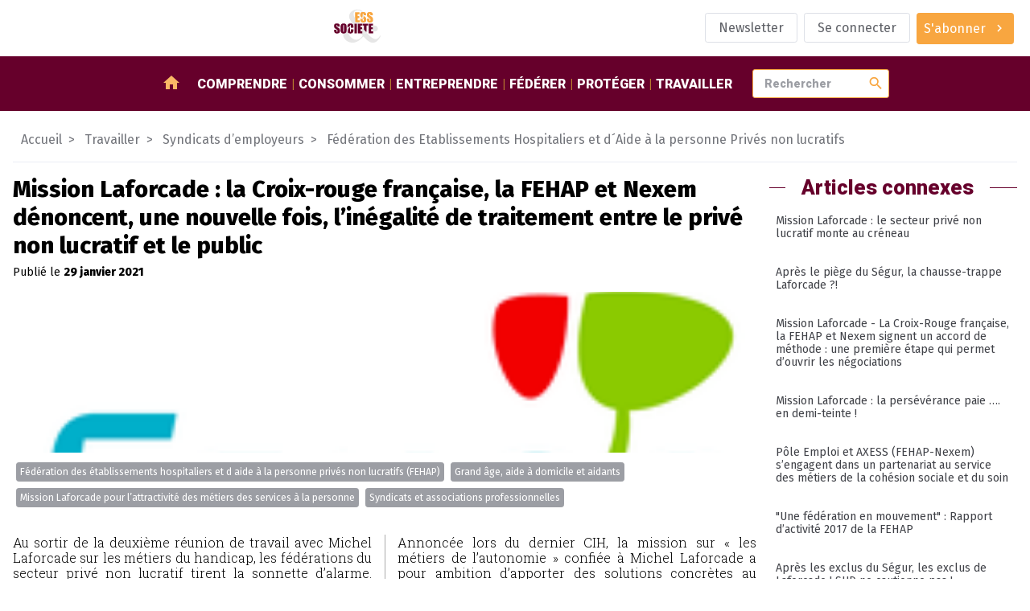

--- FILE ---
content_type: text/html; charset=utf-8
request_url: https://www.ess-et-societe.net/Mission-Laforcade-la-Croix-rouge-francaise-la-FEHAP-et-Nexem-denoncent-une-nouvelle-fois-l-inegalite-de-traitement-entre-le-prive-non-lucratif-et-le-public
body_size: 11511
content:

<!DOCTYPE html>

<html dir="ltr" lang="fr">

<head>

    <title>Mission Laforcade : la Croix-rouge française, la FEHAP et Nexem dénoncent, une nouvelle fois, l’inégalité de traitement entre le privé non lucratif et le public - ESS et société, Enjeux et débats</title>
    <link rel="canonical" href="https://www.ess-et-societe.net/Mission-Laforcade-la-Croix-rouge-francaise-la-FEHAP-et-Nexem-denoncent-une-nouvelle-fois-l-inegalite-de-traitement-entre-le-prive-non-lucratif-et-le-public" />
    <meta content="Au sortir de la deuxi&#232;me r&#233;union de travail avec Michel Laforcade sur les m&#233;tiers du handicap, les f&#233;d&#233;rations du secteur priv&#233; non lucratif tirent la sonnette d&#039;alarme. Alors qu&#039;elles repr&#233;sentent &#224; (...)" name="description"/>
    
        <meta name="keywords" content="Mission Laforcade : la Croix-rouge fran&#231;aise, la FEHAP et Nexem d&#233;noncent, une nouvelle fois, l&#039;in&#233;galit&#233; de traitement entre le priv&#233; non lucratif et le public,Syndicats et associations professionnelles,Grand &#226;ge, aide &#224; domicile et aidants,F&#233;d&#233;ration des &#233;tablissements hospitaliers et d aide &#224; la personne priv&#233;s non lucratifs (FEHAP),Mission Laforcade pour l&#039;attractivit&#233; des m&#233;tiers des services &#224; la personne" />
    
    <!-- Facebook Meta Tags -->
    <meta property="og:url" content="https://www.ess-et-societe.net/Mission-Laforcade-la-Croix-rouge-francaise-la-FEHAP-et-Nexem-denoncent-une-nouvelle-fois-l-inegalite-de-traitement-entre-le-prive-non-lucratif-et-le-public">
    <meta property="og:type" content="article">
    <meta property="og:title" content="Mission Laforcade : la Croix-rouge française, la FEHAP et Nexem dénoncent, une nouvelle fois, l’inégalité de traitement entre le privé non lucratif et le public">
    <meta property="og:description" content="Au sortir de la deuxième réunion de travail avec Michel Laforcade sur les métiers du handicap, les fédérations du secteur privé non lucratif tirent la sonnette d’alarme. Alors qu’elles représentent à (...)">
    <meta property="og:image" content="https://www.ess-et-societe.net/IMG/rubon975.png?1687777139">

    <!-- Twitter Meta Tags -->
    <meta name="twitter:card" content="summary_large_image">

    <meta http-equiv="Content-Type" content="text/html; charset=utf-8" />


<meta name="generator" content="SPIP" />

<meta name="robots" content="index">


<meta name="viewport" content="width=device-width, initial-scale=1">


<meta name="theme-color" content="#fafafa">


<link rel="alternate" type="application/rss+xml" title="Syndiquer tout le site" href="spip.php?page=backend" />


<link rel="stylesheet" href="prive/spip_style.css" type="text/css" media="all" />








<link rel="preconnect" href="https://fonts.googleapis.com"/>
<link rel="preconnect" href="https://fonts.gstatic.com" crossorigin/>
<link href="https://fonts.googleapis.com/css2?family=Fira+Sans:wght@400;800&family=Roboto+Slab:wght@300&family=Roboto:wght@900&display=swap" rel="stylesheet">
<link href="https://fonts.googleapis.com/icon?family=Material+Icons" rel="stylesheet"/>


<link rel="stylesheet" href="squelettes/assets/css/styles.css" type="text/css" media="all" />

<script src="squelettes/assets/js/main.js" defer></script>
<script defer>
  document.querySelectorAll("a[href^='https://www.ess-et-societe.net']").forEach(e => e.attr("target","_blank"));
</script>    <script type="application/ld+json">
        {
            "@context": "https://schema.org",
            "@type": "NewsArticle",
            "headline": "Mission Laforcade : la Croix-rouge fran&#231;aise, la FEHAP et Nexem d&#233;noncent, une nouvelle fois, l&#039;in&#233;galit&#233; de traitement entre le priv&#233; non lucratif et le public",
            "description": "Au sortir de la deuxi&#232;me r&#233;union de travail avec Michel Laforcade sur les m&#233;tiers du handicap, les f&#233;d&#233;rations du secteur priv&#233; non lucratif tirent la sonnette d&#039;alarme. Alors qu&#039;elles repr&#233;sentent &#224; (...)",
            "datePublished": "2021-01-29",
            "dateModified": "2023-06-21",
            "image": ["https://www.ess-et-societe.net/IMG/rubon975.png?1687777139"],
            "mainEntityOfPage": {
                "@type": "webPage",
                "id": "https://www.ess-et-societe.net/Mission-Laforcade-la-Croix-rouge-francaise-la-FEHAP-et-Nexem-denoncent-une-nouvelle-fois-l-inegalite-de-traitement-entre-le-prive-non-lucratif-et-le-public"
            },
            "publisher": {
                "@type": "Organization",
                "name": "ESS&Societe",
                "url": "https://www.ess-et-societe.net/",
                "logo": {
                    "@type": "ImageObject",
                    "url": "https://www.ess-et-societe.net/squelettes/assets/img/ESS-logo.svg"
                }
            }
        }
    </script>
    
    <script type="application/ld+json">
        {
            "@context": "https://schema.org",
            "@type": "BreadcrumbList",
            "itemListElement": [
                {
                    "@type": "ListItem",
                    "position": 1,
                    "name": "Travailler",
                    "item": "https://www.ess-et-societe.net/-Travailler-1655-"
                },
                {
                    "@type": "ListItem",
                    "position": 2,
                    "name": "Syndicats d&#039;employeurs",
                    "item": "https://www.ess-et-societe.net/-Syndicats-d-employeurs-1451-"
                },
                {
                    "@type": "ListItem",
                    "position": 3,
                    "name": "F&#233;d&#233;ration des Etablissements Hospitaliers et d&#180;Aide &#224; la personne Priv&#233;s non lucratifs",
                    "item": "https://www.ess-et-societe.net/-Federation-des-Etablissements-Hospitaliers-et-d%C2%B4Aide-a-la-personne-Prives-non-lucratifs-975-"
                },
                {
                    "@type": "ListItem",
                    "position": 4,
                    "name": "Mission Laforcade : la Croix-rouge fran&#231;aise, la FEHAP et Nexem d&#233;noncent, une nouvelle fois, l&#039;in&#233;galit&#233; de traitement entre le priv&#233; non lucratif et le public"
                }
            ]
        }
    </script>
    

</head>

<body class="ess-T-article">

<header class="ess-C-header">

    <figure>
        <a href="https://www.ess-et-societe.net">
            <img alt="logo ess" class="ess-O-logo" src="squelettes/assets/img/ESS-logo.svg">
        </a>
    </figure>

    <ul class="ess-O-list">
        
        <li>
            <a href="Inscription-a-la-lettre-d-information-hebdomadaire" class="ess-O-btn --phantom">
                <span>Newsletter</span>
            </a>
        </li>
        

        
        <li>
            <a class="ess-O-btn --phantom" rel="nofollow" href="spip.php?page=login-public&amp;target=Une-economie-de-marche-sans-capitalisme">Se connecter</a>
             
        </li>
        

        

        

        
        <li>
             
            <a class="ess-O-btn --primary --group" href="S-abonner-a-ESS-et-Societe">
                <span>S'abonner</span>
                <span class="material-icons">chevron_right</span>
            </a>
        </li>
        

    </ul>

</header>

<section class="ess-C-navbar" id="navbar">

  <a class="ess-O-btn --group --primary" id="open-lateral-nav-button"><span class="material-icons">menu</span></a>
  <figure>
    <a href="https://www.ess-et-societe.net">
      <img alt="logo ess" src="squelettes/assets/img/ESS-logo-nb.svg">
    </a>
  </figure>
  <nav class="ess-O-list">
    <a href="/"><span class="material-icons">home</span></a>
    
    <a href="-Comprendre-">Comprendre</a>
    
    <a href="-Consommer-">Consommer</a>
    
    <a href="-Entreprendre-">Entreprendre</a>
    
    <a href="-Federer-">Fédérer</a>
    
    <a href="-Proteger-">Protéger</a>
    
    <a href="-Travailler-1655-">Travailler</a>
    
  </nav>

  <form class="ess-0-input-group" action="spip.php" method="get">
    <input type="hidden" name="page" value="recherche" />
    <input class="ess-0-input" id="search" name="recherche" placeholder="Rechercher" type="text" value="">
    <button class="material-icons">search</button>
    <span id="autocomplete-list"></span>
  </form>


</section>

<main>


    

    
    

    <!-- aa article-->

    <nav class="ess-C-filAriane">
        <a href="/">Accueil</a>
        
        
        
         <a href="-Travailler-1655-"><span>Travailler</span></a>
        
         <a href="-Syndicats-d-employeurs-1451-"><span>Syndicats d&#8217;employeurs</span></a>
        
         <a href="-Federation-des-Etablissements-Hospitaliers-et-d%C2%B4Aide-a-la-personne-Prives-non-lucratifs-975-"><span>Fédération des Etablissements Hospitaliers et d´Aide à la personne Privés non lucratifs</span></a>
        
    </nav>

    <section class="ess-O-layout --article">

        <div>

            <!-- article abonné -->
            <section class="ess-C-article">

                <h1 class="big">Mission Laforcade&nbsp;: la Croix-rouge française, la FEHAP et Nexem dénoncent, une nouvelle fois, l’inégalité de traitement entre le privé non lucratif et le public</h1>
                <p>
                    
                        Publié le <strong><time datetime='2021-01-29 14:30:00'>29 janvier 2021</time></strong>
                    
                </p>

                <figure><img alt='Mission Laforcade : la Croix-rouge fran&#231;aise, la FEHAP et Nexem d&#233;noncent, une nouvelle fois, l&#039;in&#233;galit&#233; de traitement entre le priv&#233; non lucratif et le public' src="IMG/rubon975.png?1687777139" width="214" height="134" /></figure>

                
                <ul class="ess-O-list">
                    <!-- liste des groupes de mots clefs + liste déroulantes affichant les mots clefs-->
                    
                    <li><a class="ess-O-btn --group --small" href="+-Federation-des-etablissements-2139-+">Fédération des établissements hospitaliers et d aide à la personne privés non lucratifs (FEHAP)</a></li>
                    
                    <li><a class="ess-O-btn --group --small" href="+-Grand-age-et-aidants-+">Grand âge, aide à domicile et aidants</a></li>
                    
                    <li><a class="ess-O-btn --group --small" href="+-Mission-Laforcade-pour-l-attractivite-des-metiers-des-services-a-la-personne-+">Mission Laforcade pour l&#8217;attractivité des métiers des services à la personne</a></li>
                    
                    <li><a class="ess-O-btn --group --small" href="+-Partenaires-sociaux-Paritarisme-+">Syndicats et associations professionnelles</a></li>
                    
                </ul>

                

                        

                            <article>
                                <!-- Chapeau -->
                                
                                <div  class="corps"><p>Au sortir de la deuxième réunion de travail avec Michel Laforcade sur les métiers du handicap, les fédérations du secteur privé non lucratif tirent la sonnette d’alarme. Alors qu’elles représentent à elles seules 75% du secteur social et médico-social, elles apprennent que le gouvernement envisage pour notre secteur privé non lucratif des revalorisations limitées à certaines professions alors que, dans le même temps, il annonce d’emblée la revalorisation pour tous les salariés du secteur public. Cette position est jugée inacceptable pour toutes les parties prenantes.</p>
<p>Vers un cloisonnement contre-productif du secteur</p>
<p>Annoncée lors du dernier CIH,  la mission sur &#171;&nbsp;les métiers de l&#8217;autonomie&nbsp;&#187; confiée à Michel Laforcade a pour ambition d’apporter des solutions concrètes au déficit d’attractivité des métiers du soin et de l’accompagnement.</p>
<p>L’orientation choisie est d’identifier un certain nombre de métiers en tension et de ne revaloriser que les professionnels concernés, laissant donc de côté tous les autres salariés. De plus, le périmètre semble se limiter au seul handicap, alors que tout le secteur social et médico-social est confronté au problème de l’attractivité des métiers.</p></div>
                                
                            </article>

                            <p class="source"><span style="color: #66002b; font-family: 'Roboto';">Source : </span><a href="https://www.fehap.fr/jcms/la-federation/toute-l-actualite/mission-laforcade-la-croix-rouge-francaise-la-fehap-et-nexem-denoncent-une-nouvelle-fois-l-inegalite-de-traitement-entre-le-prive-non-lucratif-et-le-public-fehap_333467" target="_blank">La suite sur le site d&#8217;origine...</a></p>

                        

                

                

            </section>

            <!-- articles contenus -->
            <section class="ess-O-layout ess-C-article-list">

                <h1 class="ess-O-titreSecteur">Autres articles dans cette rubrique</h1>

                
                <!-- debut posts_list pagination: article_recent_rubrique-->

    
    <a name='paginationarticle_recent_rubrique' id='paginationarticle_recent_rubrique' class='pagination_ancre'></a>



    <article>

        <a title="Taxe d&#039;apprentissage : 70 M&#8364; de charges nouvelles : La FEHAP d&#233;nonce une mesure brutale qui menace les structures du secteur priv&#233; solidaire" href="Taxe-d-apprentissage-70-MEUR-de-charges-nouvelles-La-FEHAP-denonce-une-mesure-brutale-qui-menace-les-structures-du-secteur-prive-solidaire" >
            

            
            

            <!-- TODO faire en sorte d'avoir 2 lignes max pour le titre pour uniformiser : TEXT ELLIPSYS-->
            <h3>Taxe d’apprentissage&nbsp;: 70 M€ de charges nouvelles&nbsp;: La FEHAP dénonce une mesure brutale qui menace les structures du secteur privé solidaire</h3>

            <p>La FEHAP alerte solennellement sur la suppression de l’exonération de la taxe d’apprentissage pour les établissements privés solidaires, prévue dans le Projet de loi de finances pour 2026. Cette...</p>

        </a>

        <aside class="ess-O-list">
            <time datetime='2026-01-12 08:00:00'>12/01/2026</time>
            
            <div class="dropdown" tabindex="1">
                <i class="db2" tabindex="1"></i>
                <a class="ess-O-btn --phantom --group --small dropbtn"><span>Mots-clés</span><span class="material-icons">chevron_right</span></a>
                <div class="dropdown-content">
                    
                        <a href="+-Partenaires-sociaux-Paritarisme-+">Syndicats et associations professionnelles</a>
                    
                        <a href="+-Federation-des-etablissements-2139-+">Fédération des établissements hospitaliers et d aide à la personne privés non lucratifs (FEHAP)</a>
                    
                        <a href="+-Charles-Guepratte-+">Charles Guépratte</a>
                    
                </div>
            </div>
        </aside>

    </article>



    <article>

        <a title="Coefficient prudentiel : les F&#233;d&#233;rations hospitali&#232;res alertent sur une d&#233;cision qui fragiliserait l&#039;acc&#232;s aux soins" href="Coefficient-prudentiel-les-Federations-hospitalieres-alertent-sur-une-decision-qui-fragiliserait-l-acces-aux-soins" >
            

            
            

            <!-- TODO faire en sorte d'avoir 2 lignes max pour le titre pour uniformiser : TEXT ELLIPSYS-->
            <h3>Coefficient prudentiel&nbsp;: les Fédérations hospitalières alertent sur une décision qui fragiliserait l’accès aux soins</h3>

            <p>Les fédérations hospitalières alertent le Gouvernement : la retenue des crédits liés au coefficient prudentiel dans les tarifs 2025 mettrait encore plus en tension un système de santé déjà fragilisé....</p>

        </a>

        <aside class="ess-O-list">
            <time datetime='2025-12-09 08:00:00'>09/12/2025</time>
            <span>Abonnés</span>
            <div class="dropdown" tabindex="1">
                <i class="db2" tabindex="1"></i>
                <a class="ess-O-btn --phantom --group --small dropbtn"><span>Mots-clés</span><span class="material-icons">chevron_right</span></a>
                <div class="dropdown-content">
                    
                        <a href="+-Finances-solidaires-et-+">Financements des acteurs</a>
                    
                        <a href="+-Partenaires-sociaux-Paritarisme-+">Syndicats et associations professionnelles</a>
                    
                        <a href="+-Federation-francaise-des-Centres-+">Fédération française des Centres de lutte contre le cancer (Fédération UNICANCER)</a>
                    
                        <a href="+-objectif-national-des-depenses-de-+">Objectif national des dépenses de l’Assurance maladie (ONDAM)</a>
                    
                        <a href="+-Federation-de-l-Hospitalisation-+">Fédération de l&#8217;Hospitalisation Privée (FHP)</a>
                    
                        <a href="+-Abonne-e-s-+">réservé aux abonné.e.s</a>
                    
                        <a href="+-Federation-nationale-des-etablissements-d-hospitalisation-a-domicile-FNEHAD-+">Fédération nationale des établissements d’hospitalisation à domicile (FNEHAD)</a>
                    
                </div>
            </div>
        </aside>

    </article>



    <article>

        <a title="La FEHAP appelle &#224; des mesures plus ambitieuses et concr&#232;tes pour soutenir le secteur m&#233;dico-social dans le PLFSS 2026" href="La-FEHAP-appelle-a-des-mesures-plus-ambitieuses-et-concretes-pour-soutenir-le-secteur-medico-social-dans-le-PLFSS-2026" >
            

            
            

            <!-- TODO faire en sorte d'avoir 2 lignes max pour le titre pour uniformiser : TEXT ELLIPSYS-->
            <h3>La FEHAP appelle à des mesures plus ambitieuses et concrètes pour soutenir le secteur médico-social dans le PLFSS 2026</h3>

            <p>À l’occasion de la présentation du projet de loi de financement de la sécurité sociale (PLFSS) pour 2026, la FEHAP, fédération de référence du secteur solidaire en santé, exprime de vives préoccupations...</p>

        </a>

        <aside class="ess-O-list">
            <time datetime='2025-10-22 08:00:00'>22/10/2025</time>
            <span>Abonnés</span>
            <div class="dropdown" tabindex="1">
                <i class="db2" tabindex="1"></i>
                <a class="ess-O-btn --phantom --group --small dropbtn"><span>Mots-clés</span><span class="material-icons">chevron_right</span></a>
                <div class="dropdown-content">
                    
                        <a href="+-Federation-des-etablissements-2139-+">Fédération des établissements hospitaliers et d aide à la personne privés non lucratifs (FEHAP)</a>
                    
                        <a href="+-Etablissement-et-service-d-aide-+">Etablissement et service d&#8217;aide par le travail (ESAT)</a>
                    
                        <a href="+-Projets-de-loi-de-finances-PLF-et-+">Loi de finances (PLF) et de financement de la sécurité sociale (PLFSS)</a>
                    
                        <a href="+-objectif-national-des-depenses-de-+">Objectif national des dépenses de l’Assurance maladie (ONDAM)</a>
                    
                        <a href="+-Abonne-e-s-+">réservé aux abonné.e.s</a>
                    
                        <a href="+-Projet-Serafin-PH-+">Réforme SERAFIN-PH</a>
                    
                        <a href="+-Etablissement-d-hebergement-pour-personnes-agees-dependantes-EHPAD-+">Établissement d&#8217;hébergement pour personnes âgées dépendantes (EHPAD)</a>
                    
                        <a href="+-Services-Autonomie-a-Domicile-SAD-+">Services Autonomie à Domicile (SAD)</a>
                    
                        <a href="+-Charles-Guepratte-+">Charles Guépratte</a>
                    
                        <a href="+-Unite-de-soins-de-longue-duree-USLD-+">Unité de soins de longue durée (USLD)</a>
                    
                        <a href="+-Glissement-Vieillesse-Technicite-GVT-+">Glissement Vieillesse Technicité (GVT)</a>
                    
                        <a href="+-Objectif-Global-de-Depenses-OGD-+">Objectif Global de Dépenses (OGD)</a>
                    
                        <a href="+-Forfait-Global-Unique-FGU-+">Forfait Global Unique (FGU)</a>
                    
                </div>
            </div>
        </aside>

    </article>


    

<!-- pagination posts_list (3/143) -->

<!-- fin posts_list -->

            </section>

        </div>

        <aside>

            

                <div class="ess-O-titreSecteur"><span>Articles connexes</span></div>
                <nav class="ess-O-menu ess-C-motcleMenu"><ul>

    <li><a href="Mission-Laforcade-le-secteur-prive-non-lucratif-monte-au-creneau">Mission Laforcade&nbsp;: le secteur privé non lucratif monte au créneau</a></li>

    <li><a href="Apres-le-piege-du-Segur-la-chausse-trappe-Laforcade">Après le piège du Ségur, la chausse-trappe Laforcade&nbsp;?!</a></li>

    <li><a href="Mission-Laforcade-La-Croix-Rouge-francaise-la-FEHAP-et-Nexem-signent-un-accord-de-methode-une-premiere-etape-qui-permet-d-ouvrir-les-negociations">Mission Laforcade - La Croix-Rouge française, la FEHAP et Nexem signent un accord de méthode&nbsp;: une première étape qui permet d’ouvrir les négociations</a></li>

    <li><a href="Mission-Laforcade-la-perseverance-paie-en-demi-teinte">Mission Laforcade&nbsp;: la persévérance paie …. en demi-teinte&nbsp;!</a></li>

    <li><a href="Pole-Emploi-et-AXESS-FEHAP-Nexem-s-engagent-dans-un-partenariat-au-service-des-metiers-de-la-cohesion-sociale-et-du-soin">Pôle Emploi et AXESS (FEHAP-Nexem) s&#8217;engagent dans un partenariat au service des métiers de la cohésion sociale et du soin</a></li>

    <li><a href="LA-FEDERATION-La-FEHAP-Nos-actions">"Une fédération en mouvement"&nbsp;: Rapport d&#8217;activité 2017 de la FEHAP</a></li>

    <li><a href="Apres-les-exclus-du-Segur-les-exclus-de-Laforcade-SUD-ne-cautionne-pas">Après les exclus du Ségur, les exclus de Laforcade&nbsp;! SUD ne cautionne pas&nbsp;!</a></li>

    <li><a href="Les-enjeux-des-100-premiers-jours-du-nouveau-gouvernement-la-FEHAP-presente-ses-propositions">Les enjeux des 100 premiers jours du nouveau gouvernement&nbsp;: la FEHAP présente ses propositions</a></li>

    <li><a href="Strategie-Bien-Vieillir-La-FEHAP-salue-l-approche-transversale-des-actions-et-la-concertation-entre-l-Etat-et-les-federations-pour-faire-face-a-la-penurie-de-professionnels">Stratégie &#171;&nbsp;Bien Vieillir&nbsp;&#187;   La FEHAP salue l’approche transversale des actions et la concertation entre l’Etat et les fédérations pour faire face à la pénurie de professionnels </a></li>

    <li><a href="Les-Dirigeants-associatifs-alertent-et-se-mobilisent-pour-les-revalorisations-salariales-des-professionnels-du-secteur-social-et-medico-social">Les Dirigeants associatifs alertent et se mobilisent pour les revalorisations salariales des professionnels du secteur social et médico-social&nbsp;!</a></li>

    <li><a href="La-FEHAP-lance-une-nouvelle-campagne-de-communication-digitale-pour-promouvoir-l-engagement-et-le-benevolat">La FEHAP lance une nouvelle campagne de communication digitale pour promouvoir l’engagement et le bénévolat</a></li>

    <li><a href="Services-a-la-personne-57831">Services à la personne</a></li>

    <li><a href="Proposition-de-loi-pour-batir-la-societe-du-bien-vieillir-en-France">Proposition de loi pour bâtir la société du bien-vieillir en France </a></li>

    <li><a href="Instruction-budgetaire-2025-un-gel-inacceptable-de-241-millions-d-euros-au-detriment-des-personnes-agees-et-personnes-en-situation-de-handicap">Instruction budgétaire 2025&nbsp;: un gel inacceptable de 241 millions d’euros au détriment des personnes âgées et personnes en situation de handicap</a></li>

    <li><a href="Innovation-2022-Service">Innovation 2022&nbsp;: Service expérimental de répit des aidants – Fondation Père Favron</a></li>

    <li><a href="Mobilisation-pour-une-juste-reconnaissance-du-secteur-social-medicosocial-et-sanitaire">Mobilisation pour une juste reconnaissance du secteur social, médicosocial et sanitaire</a></li>

    <li><a href="Nous-sommes-la-sante-et-le-social-prives-solidaires">Nous sommes la santé et le social privés solidaires&nbsp;!</a></li>

    <li><a href="Alerte-sur-la-situation-du-grand-age-La-FEHAP-lance-une-campagne-de-communication-coup-de-poing-pour-sensibiliser-le-grand-public">Alerte sur la situation du grand-âge&nbsp;! La FEHAP lance une campagne de communication coup de poing pour sensibiliser le grand public</a></li>

    <li><a href="PLFSS-2022-une-immense-majorite-des-professionnels-du-social-et-medico-social-exclus-des-revalorisations">PLFSS 2022&nbsp;: une immense majorité des professionnels du social et médico-social exclus des revalorisations</a></li>

    <li><a href="Premier-barometre-FEHAP-Nexem-des-tensions-de-recrutement-du-secteur-sanitaire-social-et-medico-social-prive-non-lucratif">Premier baromètre FEHAP– Nexem des tensions de recrutement du secteur sanitaire, social et médico-social privé non lucratif</a></li>

</ul></nav>

                

            

        </aside>

    </section>


</main>

<footer class="ess-C-footer">

  <section class="ess-C-flux ess-O-list">

    <div class="xsmall">Suivez-nous</div>

    <a href="https://twitter.com/Ressol" target="_blank">
      <img src="squelettes/assets/img/twitter-logo.svg" alt="logo twitter">
    </a>

    <a href="https://www.facebook.com/essetsocietelapage/" target="_blank">
      <img src="squelettes/assets/img/facebook-logo.svg" alt="logo facebook">
    </a>

    <a href="https://www.ess-et-societe.net/spip.php?page=backend&id_rubrique=1" target="_blank">
      <img src="squelettes/assets/img/rss-logo.svg" style="width:30px" alt="logo rssr">
    </a>

    <a href="https://mastodon.social/@ressol" target="_blank">
      <img src="squelettes/assets/img/mastodon-logo.svg" style="width:30px" alt="logo mastodon">
    </a>

    <a href="https://www.pinterest.fr/essetsociete/" target="_blank">
      <img src="squelettes/assets/img/pinterest-logo.svg" style="width:30px" alt="logo pinterest">
    </a>

    <a href="https://www.linkedin.com/company/essetsociete/" target="_blank">
      <img src="squelettes/assets/img/linkedin-logo.svg" style="width:30px" alt="logo linkedin">
    </a>

    <a href="https://diaspora-fr.org/people/6d0eaa40fe7301395a0a7a0e1fe011af" target="_blank">
      <img src="squelettes/assets/img/diaspora-logo.svg" style="width:30px" alt="logo diaspora">
    </a>

    <a href="https://www.instagram.com/essetsociete/" target="_blank">
      <img src="squelettes/assets/img/instagram-logo.svg" style="width:30px" alt="logo instagram">
    </a>

  </section>


  <section class="ess-C-shortcutsList ess-O-list">

    
      

      



        
        <ul>
            <li class="titre">Partenaires</li>

            
              <li><a href="Accolade-56625">Accolade</a></li>
            
              <li><a href="Mediagraph-56626">Mediagraph</a></li>
            
              <li><a href="dotINFRA-56627">dotINFRA</a></li>
            
              <li><a href="L-Ouvre-Boites">L&#8217;Ouvre-Boites</a></li>
            
        </ul>
        



      

      
    


  </section>

  <section class="ess-C-signature ess-O-list">

    <a href="Mentions-legales-56330">Mentions légales</a>
    <img src="squelettes/assets/img/ESS-logo-nb.svg" alt="logo ESS et SOCIETE">
    <span>&copy; 2023 - ESS & Société</span>

  </section>

</footer>


<section class="ess-C-smart-panel" id="SmartPanel">

  <div class="ess-C-smart-panel__backdrop"></div>

  <div class="ess-C-smart-panel__wrapper">

    <header>

      <a class="ess-O-btn --primary" id="close-lateral-nav-button">
        <i class="material-icons">close</i>
      </a>

    </header>

    <div class="main">



      <nav class="ess-O-menu ess-C-smartMenu">

        <div class="ess-O-list">

           
          <a href="spip.php?page=login-public&amp;target=Une-economie-de-marche-sans-capitalisme"><span>Se connecter</span></a>
          

           
          <a href="S-abonner-a-ESS-et-Societe"><span>S'abonner</span></a>
          

          

          <a href="Inscription-a-la-lettre-d-information-hebdomadaire">
              <span>Newsletter</span>
            </a>
          

          

        </div>

        <ul>
          <li><a href="/">Accueil</a></li>
          
          <li><a href="-Comprendre-">Comprendre</a>
          
            <ul>
              
              <li><a href="-Articles-divers-">Articles divers</a></li>
              
              <li><a href="-Ce-qu-en-pensent-les-partis-politiques-">Ce qu&#8217;en pensent les partis politiques&nbsp;?</a></li>
              
              <li><a href="-Ce-qui-se-passe-hors-de-la-France-">Ce qui se passe hors de la France</a></li>
              
              <li><a href="-Des-textes-de-reference-">Des textes de référence</a></li>
              
              <li><a href="-ESS-et-Societe-1393-">ESS et Société</a></li>
              
              <li><a href="-Les-incontournables-de-l-economie-sociale-et-solidaire-">Les incontournables de l&#8217;économie sociale et solidaire</a></li>
              
              <li><a href="-Livres-de-sur-l-Economie-Sociale-et-Solidaire-">Livres de / sur l&#8217;Economie Sociale et Solidaire</a></li>
              
              <li><a href="-Ministeres-">Ministères</a></li>
              
              <li><a href="-Presse-media-et-communication-">Presse, média et communication</a></li>
              
              <li><a href="-Revue-de-presse-">Revue de presse</a></li>
              
            </ul>
          
          </li>
          
          <li><a href="-Consommer-">Consommer</a>
          
            <ul>
              
              <li><a href="-Activites-bancaires-de-credit-et-">Activités bancaires, de crédit et de prêt</a></li>
              
              <li><a href="-Agriculture-et-produits-biologiques-">Agriculture et produits biologiques</a></li>
              
              <li><a href="-Activites-culturelles-et-artistiques-">Arts et culture</a></li>
              
              <li><a href="-Commerce-responsable-">Commerce responsable et circuits courts</a></li>
              
              <li><a href="-Economie-circulaire-">Economie circulaire</a></li>
              
              <li><a href="-Energies-alternatives,645-">Energies alternatives</a></li>
              
              <li><a href="-Formation-Enseignement,1155-">Formation</a></li>
              
              <li><a href="-Internet-Logiciels-Libres-Open-source-Collaboratif-">Internet / Logiciels Libres / Open-source / Collaboratif</a></li>
              
              <li><a href="-Tourisme-social-et-solidaire-">Tourisme social et solidaire</a></li>
              
              <li><a href="-Transports-et-logistique-">Transports et logistique</a></li>
              
            </ul>
          
          </li>
          
          <li><a href="-Entreprendre-">Entreprendre</a>
          
            <ul>
              
              <li><a href="-Autres-activites-de-production-de-">Autres activités de production, de distribution et de consommation</a></li>
              
              <li><a href="-Batiment-Construction-Travaux-publiques-">Batiment / Construction / Travaux publiques</a></li>
              
              <li><a href="-Developpement-local-et-territorial-">Développement local et territorial</a></li>
              
              <li><a href="-Financements-">Financements des acteurs</a></li>
              
              <li><a href="-Ingenierie-et-accompagnement-">Ingenierie et accompagnement</a></li>
              
              <li><a href="-Emploi-ressources-humaines-667-">Insertion et création d&#8217;activités</a></li>
              
              <li><a href="-Les-reseaux-sociaux-dans-l-">Les réseaux sociaux dans l&#8217;économie Solidaire et Sociale&nbsp;: ce que pensent les acteurs</a></li>
              
            </ul>
          
          </li>
          
          <li><a href="-Federer-">Fédérer</a>
          
            <ul>
              
              <li><a href="-Alliance-cooperative-internationale-">Alliance coopérative internationale</a></li>
              
              <li><a href="-Association-des-Assureurs-Mutualistes-AAM-Ex-GEMA-">Association des Assureurs Mutualistes (AAM, Ex GEMA)</a></li>
              
              <li><a href="-Association-Nationale-des-Tiers-Lieux-1806-">Association Nationale des Tiers-Lieux (ANTL)</a></li>
              
              <li><a href="-Centre-Francais-des-Fondations-501-">Centre Français des Fondations</a></li>
              
              <li><a href="-Centre-International-de-Recherches-326-">Centre International de Recherches et d&#8217;Information sur l&#8217;Economie Publique, Sociale et Coopérative (CIRIEC)</a></li>
              
              <li><a href="-Centre-technique-des-Institutions-de-Prevoyance-">Centre technique des Institutions de Prévoyance</a></li>
              
              <li><a href="-Coalition-internationale-de-l-economie-sociale-et-solidaire-CIESS-">Coalition internationale de l&#8217;économie sociale et solidaire (CIESS)</a></li>
              
              <li><a href="-Comite-national-de-liaison-des-Regies-de-quartier-">Comité National de Liaison des Régies de Quartier (CNLRQ)</a></li>
              
              <li><a href="-Comite-National-Olympique-et-961-">Comité National Olympique et Sportif Français (CNOSF)</a></li>
              
              <li><a href="-Commerce-Equitable-France-Ex-">Commerce Equitable France</a></li>
              
              <li><a href="-Confederation-Europeenne-des-521-">Confédération Européenne des Coopératives de Production et de Travail Associé, des Coopératives Sociales et des Entreprises Participatives (CECOP)</a></li>
              
              <li><a href="-Confederation-Generale-des-SCOP-184-">Confédération Générale des SCOP</a></li>
              
              <li><a href="-Confederation-Nationale-des-Radios-Associatives-CNRA-">Confédération Nationale des Radios Associatives (CNRA)</a></li>
              
              <li><a href="-Conseil-des-Entreprises-Employeurs-153-">Conseil des Entreprises, Employeurs et Groupements de l´Ã‰conomie Sociale</a></li>
              
              <li><a href="-Conseil-national-des-chambres-203-">Conseil national des chambres régionales de l&#8217;économie sociale et solidaire</a></li>
              
              <li><a href="-Cooperation-Maritime,990-">Coopération Maritime</a></li>
              
              <li><a href="-Cooperatives-Europe,947-">Coopératives Europe</a></li>
              
              <li><a href="-Cooperer-pour-entreprendre-1263-">Coopérer pour entreprendre</a></li>
              
              <li><a href="-CoopEst,956-">CoopEst</a></li>
              
              <li><a href="-CoopFr-Groupement-National-de-la-212-">CoopFr</a></li>
              
              <li><a href="-Les-rencontres-du-Mont-Blanc,883-">ESS Forum International (Ex&nbsp;: Les rencontres du Mont Blanc)</a></li>
              
              <li><a href="-ESS-France-Chambre-francaise-de-l%C2%B4economie-sociale-et-solidaire-">ESS France (Chambre française de l´économie sociale et solidaire)</a></li>
              
              <li><a href="-FAIR-Ex-Finansol-">FAIR (Ex Finansol)</a></li>
              
              <li><a href="-Federation-ces-Cooperative-Alimentaires-Autogerees-Fede-Coop-">Fédération ces Coopérative Alimentaires Autogérées (Fédé-Coop)</a></li>
              
              <li><a href="-Federation-des-Acteurs-de-la-Solidarite-FAS-ex-FNARS-">Fédération des Acteurs de la Solidarité (FAS)</a></li>
              
              <li><a href="-Federation-des-CAE-1771-">Fédération des CAE</a></li>
              
              <li><a href="-Federation-des-Cigales-280-">Fédération des Cigales</a></li>
              
              <li><a href="-Federation-des-Cooperatives-Funeraires-Francaises-">Fédération des Coopératives Funéraires Françaises (FC2F)</a></li>
              
              <li><a href="-Federation-des-entreprises-d%C2%B4insertion-">Fédération des entreprises d´insertion (FEI)</a></li>
              
              <li><a href="-Federation-des-Mutuelles-de-France-415-">Fédération des Mutuelles de France</a></li>
              
              <li><a href="-Federation-Diversite-Proximite-1385-">Fédération Diversité Proximité Mutualiste (FDPM)</a></li>
              
              <li><a href="-Federation-du-Commerce-Cooperatif-et-Associe-">Fédération du Commerce Coopératif et Associé</a></li>
              
              <li><a href="-Federation-francaise-des-artisans-cooperateurs-du-batiment-FFACB-">Fédération française des artisans coopérateurs du bâtiment (FFACB)</a></li>
              
              <li><a href="-Federation-Francaise-des-Cooperatives-et-Groupements-d%C2%B4Artisans-FFCGA-">Fédération Française des Coopératives et Groupements d´Artisans (FFCGA)</a></li>
              
              <li><a href="-Federation-Nationale-de-la-Mutualite-Francaise-">Fédération Nationale de la Mutualité Française</a></li>
              
              <li><a href="-Federation-Nationale-des-436-">Fédération Nationale des Coopératives d&#8217;Utilisation de Matériel Agricole</a></li>
              
              <li><a href="-Federation-Nationale-des,917-">Fédération Nationale des Coopératives de Consommateurs (FNCC)</a></li>
              
              <li><a href="-Federation-Nationale-des-societes-Cooperatives-H-L-M-">Fédération Nationale des sociétés Coopératives H.L.M.</a></li>
              
              <li><a href="-Federation-Nationale-Independante-des-Mutuelles-FNIM-">Fédération Nationale Indépendante des Mutuelles (FNIM)</a></li>
              
              <li><a href="-Fondation-de-France-350-">Fondation de France</a></li>
              
              <li><a href="-Fondation-de-l-Avenir-1271-">Fondation de l&#8217;Avenir</a></li>
              
              <li><a href="-Forum-Mondial-de-l-Economie-Sociale-Global-Social-Economy-Forum-GSEF-">Forum Mondial de l&#8217;Economie Sociale (Global Social Economy Forum / GSEF)</a></li>
              
              <li><a href="-France-Benevolat-432-">France Bénévolat</a></li>
              
              <li><a href="-France-Groupements-1465-">France Groupements</a></li>
              
              <li><a href="-French-Impact-1644-">French Impact</a></li>
              
              <li><a href="-IMPACT-France-Ex-Mouvement-des-entrepreneurs-sociaux-Mouves-">IMPACT France (Ex Mouvement des entrepreneurs sociaux, Mouves)</a></li>
              
              <li><a href="-Institut-de-Cooperation-Sociale-Internationale-">Institut de Coopération Sociale Internationale</a></li>
              
              <li><a href="-Institut-de-l-Economie-Sociale-647-">Institut de l&#8217;Economie Sociale</a></li>
              
              <li><a href="-Inter-reseau-SCIC-185-">Inter réseau SCIC</a></li>
              
              <li><a href="-La-Cooperation-Agricole-Ex-Coop-de-France-">La Coopération Agricole (Ex Coop de France)</a></li>
              
              <li><a href="-La-Ligue-de-l-Enseignement-244-">La Ligue de l&#8217;Enseignement</a></li>
              
              <li><a href="-Le-mouvement-associatif-Ex-">Le mouvement associatif</a></li>
              
              <li><a href="-Les-Acteurs-du-logement-d-insertion-">Les Acteurs du logement d’insertion (ALI)</a></li>
              
              <li><a href="-Les-Assises-de-la-Cooperation-et-du-Mutualisme-1866-">Les Assises de la Coopération et du Mutualisme</a></li>
              
              <li><a href="-Les-Licoornes-1683-">Les Licoornes</a></li>
              
              <li><a href="-Les-representations-et-acteurs-">Les représentations et acteurs territoriaux de l&#8217;Economie Sociale</a></li>
              
              <li><a href="-Mouvement-des-entreprises-ecologiques-sociales-et-solidaires-Mouvess-">Mouvement des entreprises écologiques, sociales et solidaires (Mouvess)</a></li>
              
              <li><a href="-Mouvement-des-Poles-territoriaux-de-cooperation-economique-PTCE-">Mouvement des Pôles territoriaux de coopération économique (PTCE)</a></li>
              
              <li><a href="-Mouvement-pour-l-economie-819-">Mouvement pour l&#8217;économie solidaire</a></li>
              
              <li><a href="-Mouvement-pour-le-Developpement-485-">Mouvement pour le Développement Solidaire</a></li>
              
              <li><a href="-Office-Central-de-la-Cooperation-a-l-Ecole-OCCE-">Office Central de la Coopération à l&#8217;Ecole (OCCE)</a></li>
              
              <li><a href="-Organisation-des-cooperatives-d-1248-">Organisation des coopératives d&#8217;achats pour les artisans du bâtiment (ORCAB)</a></li>
              
              <li><a href="-Pole-europeen-des-fondations-de-l-economie-sociale,1153-">Pôle européen des fondations de l´économie sociale</a></li>
              
              <li><a href="-Reseau-d-Echanges-de-Services-aux-289-">Réseau d&#8217;Echanges de Services aux Associations du pays de Morlaix</a></li>
              
              <li><a href="-Reseau-des-collectivites-Territoriales-pour-une-Economie-Solidaire-RTES-">Réseau des collectivités Territoriales pour une Economie Solidaire (RTES)</a></li>
              
              <li><a href="-Reseau-Intercontinental-de-Promotion-de-l-Economie-Sociale-Solidaire-d-Europe-RIPESS-">Réseau Intercontinental de Promotion de l&#8217;Economie Sociale Solidaire d&#8217;Europe (RIPESS)</a></li>
              
              <li><a href="-Social-Economy-Europe-1626-">Social Economy Europe</a></li>
              
              <li><a href="-Solecopedia,979-">Solecopedia</a></li>
              
              <li><a href="-Synadis-bio-1460-">Synadis bio</a></li>
              
              <li><a href="-Union-de-la-Cooperation-Forestiere-Francaise-UCFF-">Union de la Coopération Forestière Française (UCFF)</a></li>
              
              <li><a href="-Union-Francaise-des-cooperatives-">Union Française des coopératives Artisanales de Construction (UFCAC)</a></li>
              
              <li><a href="-Union-Nationale-des-Assocations-de-Tourisme-et-de-Plein-Air-">Union Nationale des Assocations de Tourisme et de Plein Air</a></li>
              
              <li><a href="-Union-Nationale-des-Associations-Familiales-">Union Nationale des Associations Familiales</a></li>
              
              <li><a href="-Union-nationale-des-organismes-">Union nationale des organismes faisant appel à la générosité du public</a></li>
              
              <li><a href="-Union-Nationale-Interfederale-des-Oeuvres-et-organismes-Sanitaires-et-Sociaux-UNIOPSS-">Union Nationale Interfédérale des Oeuvres et organismes Sanitaires et Sociaux (UNIOPSS)</a></li>
              
              <li><a href="-Union-nationale-pour-l-habitat-des-jeunes-UNHAJ-">Union nationale pour l’habitat des jeunes (UNHAJ)</a></li>
              
            </ul>
          
          </li>
          
          <li><a href="-Proteger-">Protéger</a>
          
            <ul>
              
              <li><a href="-Education-populaire-citoyennete-673-">Citoyenneté et sport</a></li>
              
              <li><a href="-Environnement-dev-durable-OGM-">Développement Durable et environnement</a></li>
              
              <li><a href="-Prestations-et-services-a-la-">Grand âge, aide à domicile et aidants</a></li>
              
              <li><a href="-Handicap-">Handicap et inclusion</a></li>
              
              <li><a href="-Logement-et-Hebergement-social-">Hébergement</a></li>
              
              <li><a href="-Assurance-sante-et-prevoyance-">Mutuelles santé et d&#8217;assurance</a></li>
              
              <li><a href="-Plaidoyers-">Plaidoyers</a></li>
              
              <li><a href="-Sante-social-solidarite-nationale-">Santé et social</a></li>
              
              <li><a href="-Solidarite-Internationale-">Solidarité Internationale</a></li>
              
            </ul>
          
          </li>
          
          <li><a href="-Travailler-1655-">Travailler</a>
          
            <ul>
              
              <li><a href="-Acteurs-de-l-emploi-et-du-travail-">Associations professionnelles</a></li>
              
              <li><a href="-Chomage-recrutement-employabilite-">Chômage, recrutement, employabilité</a></li>
              
              <li><a href="-Confederation-paysanne-1481-">Confédération paysanne</a></li>
              
              <li><a href="-Conflit-greve-mobilisation-">Conflit, grève, mobilisation</a></li>
              
              <li><a href="-Contrat-de-travail-rupture-reglementation-licenciement-">Contrat de travail, rupture, réglementation, licenciement</a></li>
              
              <li><a href="-Formation-orientation-parcours-">Formation, orientation, parcours</a></li>
              
              <li><a href="-L-emploi-dans-l-economie-sociale-1238-">L&#8217;emploi dans l&#8217;économie sociale et solidaire&nbsp;: ce que pensent les acteurs du secteur&nbsp;! </a></li>
              
              <li><a href="-Livres-sur-l-emploi-le-travail-les-acteurs-">Livres sur l&#8217;emploi, le travail, les acteurs</a></li>
              
              <li><a href="-Ministere-du-travail-1476-">Ministère du travail</a></li>
              
              <li><a href="-Operateurs-de-competences-OCPO-">Opérateurs de compétences (OCPO)</a></li>
              
              <li><a href="-Management-conditions-et-organisation-du-travail-">Organisation du travail</a></li>
              
              <li><a href="-Protection-sociale-">Protection sociale</a></li>
              
              <li><a href="-Salaires-traitements-oeuvres-sociales-et-culturelles-indemnisations-">Revenus et pouvoir d’achat</a></li>
              
              <li><a href="-Responsabilite-societale-des-entreprises-Investissement-socialement-responsable-">RSE / ISR</a></li>
              
              <li><a href="-Syndicats-d-employeurs-1451-">Syndicats d&#8217;employeurs</a></li>
              
              <li><a href="-Syndicats-de-salaries-1452-">Syndicats de salariés</a></li>
              
            </ul>
          
          </li>
          

        </ul>
      </nav>

    </div>

    <footer></footer>

  </div>

</section>



</body>

</html>

